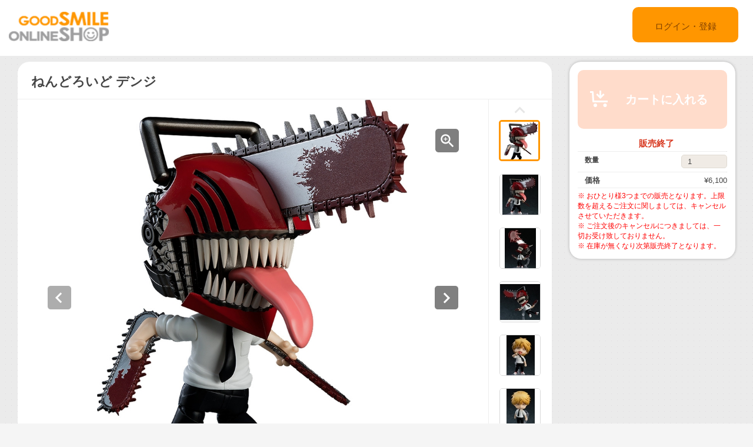

--- FILE ---
content_type: text/html;charset=UTF-8
request_url: https://goodsmileshop.com/ja/%E3%82%AB%E3%83%86%E3%82%B4%E3%83%AA%E3%83%BC%E3%83%AB%E3%83%BC%E3%83%88/%E5%9C%A8%E5%BA%AB%E8%B2%A9%E5%A3%B2%E5%95%86%E5%93%81/%E3%81%AD%E3%82%93%E3%81%A9%E3%82%8D%E3%81%84%E3%81%A9-%E3%83%87%E3%83%B3%E3%82%B8/p/GSC_JP_01715?site=goodsmile&lang=ja
body_size: 10022
content:
<!DOCTYPE html>
<html lang="ja">
<head>
	<title>
		&#12397;&#12435;&#12393;&#12429;&#12356;&#12393; &#12487;&#12531;&#12472; | GOODSMILE ONLINE SHOP</title>

    <meta http-equiv="X-UA-Compatible" content="IE=edge">
    <meta name="viewport" content="width=device-width, initial-scale=1">

	<meta http-equiv="Content-Type" content="text/html; charset=utf-8"/>

<!-- STAGING JA HEAD -->
	<!-- Google Tag Manager -->
	<script>(function(w,d,s,l,i){w[l]=w[l]||[];w[l].push({'gtm.start':
				new Date().getTime(),event:'gtm.js'});var f=d.getElementsByTagName(s)[0],
			j=d.createElement(s),dl=l!='dataLayer'?'&l='+l:'';j.async=true;j.src=
			'https://www.googletagmanager.com/gtm.js?id='+i+dl;f.parentNode.insertBefore(j,f);
	})(window,document,'script','dataLayer','GTM-KZWDT57');</script>
	<!-- End Google Tag Manager -->
<meta name="keywords">
<meta name="description" content="&#20154;&#27671;&#28459;&#30011;&#12302;&#12481;&#12455;&#12531;&#12477;&#12540;&#12510;&#12531;&#12303;&#12424;&#12426;&#12289;&#20027;&#20154;&#20844;&#12398;&#12300;&#12487;&#12531;&#12472;&#12301;&#12364;&#12397;&#12435;&#12393;&#12429;&#12356;&#12393;&#12395;&#12394;&#12387;&#12390;&#30331;&#22580;&#65281; &#34920;&#24773;&#12497;&#12540;&#12484;&#12399;&#12289;&#12300;&#36890;&#24120;&#38996;&#12301;&#12392;&#12300;&#22793;&#36523;&#38996;&#12301;&#12398;2&#31278;&#39006;&#12434;&#12372;&#29992;&#24847;&#12375;&#12414;&#12375;&#12383;&#12290; &#26412;&#21830;&#21697;&#12395;&#12399;&#12289;&#22793;&#36523;&#12471;&#12540;&#12531;&#12434;&#20877;&#29694;&#12377;&#12427;&#28858;&#12398;&#33016;&#12398;&#12473;&#12479;&#12540;&#12479;&#12540;&#12525;&#12540;&#12503;&#12392;&#12289;&#12481;&#12455;&#12531;&#12477;&#12540;&#12510;&#12531;&#12395;&#22793;&#36523;&#12375;&#12383;&#29366;&#24907;&#12398;&#38957;&#37096;&#12364;&#20184;&#23646;&#12375;&#12414;&#12377;&#12290; &#22793;&#36523;&#24460;&#12398;&#38957;&#37096;&#12399;&#12289;&#38990;&#12398;&#21487;&#21205;&#12462;&#12511;&#12483;&#12463;&#12392;&#33073;&#30528;&#21487;&#33021;&#12394;&#12505;&#12525;&#12497;&#12540;&#12484;&#12289;&#26356;&#12395;&#12481;&#12455;&#12531;&#12477;&#12540;&#12395;&#22793;&#12431;&#12387;&#12383;&#33109;&#12392;&#32068;&#12415;&#21512;&#12431;&#12379;&#12427;&#12371;&#12392;&#12391;&#12289;&#21407;&#20316;&#20013;&#12398;&#12487;&#12531;&#12472;&#12398;&#27963;&#36493;&#12434;&#20877;&#29694;&#12377;&#12427;&#20107;&#12364;&#21487;&#33021;&#12391;&#12377;&#12290; &#21487;&#24859;&#12425;&#12375;&#12367;&#31435;&#20307;&#21270;&#12373;&#12428;&#12383;&#30456;&#26834;&#12398;&#12509;&#12481;&#12479;&#12418;&#20184;&#23646;&#12377;&#12427;&#12398;&#12391;&#12289;&#12487;&#12531;&#12472;&#12392;&#19968;&#32210;&#12395;&#20006;&#12409;&#12390;&#39166;&#12387;&#12390;&#12362;&#27005;&#12375;&#12415;&#19979;&#12373;&#12356;&#12290;">
<meta property="og:description" content="&#20154;&#27671;&#28459;&#30011;&#12302;&#12481;&#12455;&#12531;&#12477;&#12540;&#12510;&#12531;&#12303;&#12424;&#12426;&#12289;&#20027;&#20154;&#20844;&#12398;&#12300;&#12487;&#12531;&#12472;&#12301;&#12364;&#12397;&#12435;&#12393;&#12429;&#12356;&#12393;&#12395;&#12394;&#12387;&#12390;&#30331;&#22580;&#65281; &#34920;&#24773;&#12497;&#12540;&#12484;&#12399;&#12289;&#12300;&#36890;&#24120;&#38996;&#12301;&#12392;&#12300;&#22793;&#36523;&#38996;&#12301;&#12398;2&#31278;&#39006;&#12434;&#12372;&#29992;&#24847;&#12375;&#12414;&#12375;&#12383;&#12290; &#26412;&#21830;&#21697;&#12395;&#12399;&#12289;&#22793;&#36523;&#12471;&#12540;&#12531;&#12434;&#20877;&#29694;&#12377;&#12427;&#28858;&#12398;&#33016;&#12398;&#12473;&#12479;&#12540;&#12479;&#12540;&#12525;&#12540;&#12503;&#12392;&#12289;&#12481;&#12455;&#12531;&#12477;&#12540;&#12510;&#12531;&#12395;&#22793;&#36523;&#12375;&#12383;&#29366;&#24907;&#12398;&#38957;&#37096;&#12364;&#20184;&#23646;&#12375;&#12414;&#12377;&#12290; &#22793;&#36523;&#24460;&#12398;&#38957;&#37096;&#12399;&#12289;&#38990;&#12398;&#21487;&#21205;&#12462;&#12511;&#12483;&#12463;&#12392;&#33073;&#30528;&#21487;&#33021;&#12394;&#12505;&#12525;&#12497;&#12540;&#12484;&#12289;&#26356;&#12395;&#12481;&#12455;&#12531;&#12477;&#12540;&#12395;&#22793;&#12431;&#12387;&#12383;&#33109;&#12392;&#32068;&#12415;&#21512;&#12431;&#12379;&#12427;&#12371;&#12392;&#12391;&#12289;&#21407;&#20316;&#20013;&#12398;&#12487;&#12531;&#12472;&#12398;&#27963;&#36493;&#12434;&#20877;&#29694;&#12377;&#12427;&#20107;&#12364;&#21487;&#33021;&#12391;&#12377;&#12290; &#21487;&#24859;&#12425;&#12375;&#12367;&#31435;&#20307;&#21270;&#12373;&#12428;&#12383;&#30456;&#26834;&#12398;&#12509;&#12481;&#12479;&#12418;&#20184;&#23646;&#12377;&#12427;&#12398;&#12391;&#12289;&#12487;&#12531;&#12472;&#12392;&#19968;&#32210;&#12395;&#20006;&#12409;&#12390;&#39166;&#12387;&#12390;&#12362;&#27005;&#12375;&#12415;&#19979;&#12373;&#12356;&#12290;">
<meta property="og:image" content="http://ap-com.gsls/medias/sys_master/images/images/hf2/h59/9235512492062.jpg">
<meta property="og:url" content="http://ap-com.gsls/ja/%E3%82%AB%E3%83%86%E3%82%B4%E3%83%AA%E3%83%BC%E3%83%AB%E3%83%BC%E3%83%88/%E5%9C%A8%E5%BA%AB%E8%B2%A9%E5%A3%B2%E5%95%86%E5%93%81/%E3%81%AD%E3%82%93%E3%81%A9%E3%82%8D%E3%81%84%E3%81%A9-%E3%83%87%E3%83%B3%E3%82%B8/p/GSC_JP_01715">
<meta name="robots" content="index,follow">
<meta name="viewport" content="width=device-width, initial-scale=0.5">
<link rel="shortcut icon" type="image/x-icon" media="all" href="/ja/_ui/desktop/theme-goodsmile/images/favicon.ico" />

	





<link rel="stylesheet" type="text/css" media="screen" href="/ja/combined.css?id=6309d41919a179f_0" />







<!--[if lt IE 9]>
  <script src="https://oss.maxcdn.com/html5shiv/3.7.2/html5shiv.min.js"></script>
  <script src="https://oss.maxcdn.com/respond/1.4.2/respond.min.js"></script>
<![endif]-->



    


























































<link rel="stylesheet" type="text/css" media="all" href="/ja/combined.css?id=45cf579d19a179f_4" />


<style type="text/css" media="print">
	@IMPORT url("/ja/_ui/desktop/common/blueprint/print.css");
</style>

<script type="text/javascript" src="/ja/_ui/shared/js/analyticsmediator.js"></script>
<!-- Google tag (gtag.js) -->
    <script async src="https://www.googletagmanager.com/gtag/js?id=G-517JLCVRTB"></script>
    <script>
        window.dataLayer = window.dataLayer || [];
        function gtag(){dataLayer.push(arguments);}
        gtag('js', new Date());

        gtag('config', 'G-517JLCVRTB', {'user_id': 'goodsmile'}, { 'debug_mode': true });
    </script>
    <script>
        /* Google Analytics */

        var googleAnalytics4TrackingId = 'G-517JLCVRTB';

        
                gtag("event", "view_item", {
                    currency: "JPY",
                    value: 6100.0,
                    items: [
                        {
                            item_id: "GSC_JP_01715",
                            item_name: "ねんどろいど デンジ",
                            item_category: "在庫販売商品,ねんどろいど",
                        }
                    ]
                });
            

        function trackAddToCartGA4(productCode, quantityAdded, cartData) {
            gtag("event", "add_to_cart", {
                items: [
                    {
                        item_id: productCode,
                        item_name: cartData.productName,
                        price: cartData.productPrice,
                        quantity: quantityAdded
                    }
                ]
            });
        }

        function trackUpdateCartGA4(productCode, initialQuantity, newQuantity, cartData) {
            if (initialQuantity != newQuantity) {
                if (initialQuantity > newQuantity) {
                    trackRemoveFromCartGA4(productCode, initialQuantity - newQuantity)

                } else {
                    trackAddToCartGA4(productCode,newQuantity - initialQuantity,cartData);
                }
            }
        }

        function trackRemoveFromCartGA4(productCode, initialQuantity) {
            gtag("event", "remove_from_cart", {
                items: [
                    {
                        item_id: productCode,
                        quantity: initialQuantity
                    }
                ]
            });
        }

        window.mediator.subscribe('trackAddToCart', function(data) {
            if (data.productCode && data.quantity)
            {
                trackAddToCartGA4(data.productCode, parseInt(data.quantity), data.cartData);
            }
        });

        window.mediator.subscribe('trackUpdateCart', function(data) {
            if (data.productCode && data.initialCartQuantity && data.newCartQuantity)
            {
                trackUpdateCartGA4(data.productCode, parseInt(data.initialCartQuantity), parseInt(data.newCartQuantity), data.cartData);
            }
        });

        window.mediator.subscribe('trackRemoveFromCart', function(data) {
            if (data.productCode && data.initialCartQuantity)
            {
                trackRemoveFromCartGA4(data.productCode, parseInt(data.initialCartQuantity));
            }
        });

    </script>
<script src="https://js.stripe.com/v3/"></script>
	<style>
        .page-docomoLandingPage .page-faq.col-xs-12.col-sm-12.col-md-12 .content {
                padding-top: 0px;
                padding-bottom: 0px;
                margin-left: 130px;
                background: #ffffff;
                margin-right: 125px;
        }
        .page-docomoLandingPage .page-faq{
                background: inherit;
        }
        .page-docomoLandingPage .page-faq p {
                        margin-left: 0px;
                }
        .page-docomoLandingPage .page-faq.col-xs-12.col-sm-12.col-md-12 .content > *{
                margin-left: 15px;
        }
        </style>

	
	<script type="text/javascript">
		/*<![CDATA[*/
		
		var ACC = { config: {} };
			ACC.config.contextPath = "/ja";
			ACC.config.encodedContextPath = "/ja";
			ACC.config.commonResourcePath = "/ja/_ui/desktop/common";
			ACC.config.themeResourcePath = "/ja/_ui/desktop/theme-goodsmile-renewal";
			ACC.config.siteResourcePath = "/ja/_ui/desktop/site-goodsmile";
			ACC.config.rootPath = "/ja/_ui/desktop";	
			ACC.config.CSRFToken = "0604efb9-3d68-4357-b9b1-b53ae8916038";
			ACC.pwdStrengthVeryWeak = '非常に弱い';
			ACC.pwdStrengthWeak = '弱い';
			ACC.pwdStrengthMedium = '標準';
			ACC.pwdStrengthStrong = '強い';
			ACC.pwdStrengthVeryStrong = '非常に強い';
			ACC.pwdStrengthUnsafePwd = 'password.strength.unsafepwd';
			ACC.pwdStrengthTooShortPwd = '短すぎます';
			ACC.pwdStrengthMinCharText = '最低 %d 文字';
			ACC.accessibilityLoading = '読み込んでいます...しばらくお待ちください...';
			ACC.accessibilityStoresLoaded = '店舗が読み込まれました';
			
			ACC.autocompleteUrl = '/ja/search/autocomplete';
			
			
		/*]]>*/
	</script>
	<script type="text/javascript">
	/*<![CDATA[*/
	ACC.addons = {};	//JS holder for addons properties
			
	
		ACC.addons.b2ccheckoutaddon = [];
		
				ACC.addons.b2ccheckoutaddon['key.2'] = 'value 2';
			
				ACC.addons.b2ccheckoutaddon['key.1'] = 'value 1';
			
	/*]]>*/
</script>
</head>

<body class="page-productDetails pageType-ProductPage template-pages-product-productLayout2Page  language-ja">

<!-- STAGING JA BODY -->
	<!-- Google Tag Manager (noscript) -->
	<noscript><iframe src="https://www.googletagmanager.com/ns.html?id=GTM-KZWDT57"
					  height="0" width="0" style="display:none;visibility:hidden"></iframe></noscript>
	<!-- End Google Tag Manager (noscript) -->
<div id="pageG" data-currency-iso-code="JPY">
			<a href="#skip-to-content" class="skiptocontent" data-role="none">内容にスキップ</a>
			<a href="#skiptonavigation" class="skiptonavigation" data-role="none">ナビゲーション メニューにスキップ</a>
			<link rel="stylesheet" type="text/css" media="all" href="/ja/_ui/desktop/common/css/jquery.colorbox-1.3.16.css"/>
<link rel="stylesheet" type="text/css" media="all" href="/ja/_ui/desktop/theme-goodsmile-renewal/css/changes3.css"/>
<link rel="stylesheet" type="text/css" media="all" href="/ja/_ui/desktop/theme-goodsmile-renewal/css/maintancepage.css"/>


<div  id="header"  class="container-fluid">
<a href="#" id="top" /></a>

	<div class="row topBar center-block" >


			<div class="pull-left">
			

                                <div class="yCmsComponent siteLogo pull-left">
<div class="simple_disp-img simple-banner">
	<a  href="/ja/"
						><img
						title="gscol_logo.png" alt="gscol_logo.png" src="/medias/sys_master/images/images/h6e/h91/8880697802782.png"></a>
				</div></div><div class="yCmsContentSlot pull-right top-banner">
<div class="yCmsComponent">
<div class="simple_disp-img simple-banner">
	<img title="" alt="" src="">
				</div></div></div></div>

			<div class="pull-right">
			<div class="pull-left rigth-header">

                
				<div class="header-top-link-bottom header-top-link goodsmile">
					<div  class="pull-right upper-row">
					<span>
					</span>
					</div>
					<br />
					<br />
					
					<br />

				</div>

				
                
			</div>

            <div class="pull-right">
			<div class="login goodsmile">
					<a href="/ja/login">ログイン・登録</a>
				</div>
				</div>
			</div>



	</div>

	</div>

<script type="text/javascript" >
var d = new Date();
var url = "/ja/maintenance/request" +"?t=" +d.getTime();
window.onload=function(){
	var value = readCookie('maintenceCookie');
	//if(value != 'maintenceCookie')
	{
	$.get(url).done(function(data) {
		console.log("data:"+ data.length);
		if(data.length > 50)
		{
			$.colorbox({
				html: data,
// 				width:'100%',
				width:900,
				height: 526,
				overlayClose: true
			});
			
		}
		if("alreadyHasMaintanceCookie" == data)
		{
			console.log("equalize:" + data);
		}

	});
	}
	
	function readCookie(name) {
	    var nameEQ = name + "=";
	    var ca = document.cookie.split(';');
	    for(var i=0;i < ca.length;i++) {
	        var c = ca[i];
	        while (c.charAt(0)==' ') c = c.substring(1,c.length);
	        if (c.indexOf(nameEQ) == 0) return c.substring(nameEQ.length,c.length);
	    }
	    return null;
	}
	
	
}
</script><a id="skiptonavigation"></a>
			



<div id="content" class="clearfix center-block">
			<a id="skip-to-content"></a>
				<div id="globalMessages">
		</div>
	<div id="contents" class="container" style="margin-bottom:20px;">
		<div class="row" style="padding-top:10px;">
			<div class="col-xs-9 col-sm-9 col-md-9">
				<div id="product-details">
							<style type="text/css">

.data-table-type1 {
	border-collapse: collapse;
	width:100%;
}
.data-table-type1 td.label, .data-table-type1 th.label {
	font-weight: bold;
	padding: 10px;
}
.data-table-type1 tr:nth-child(even) {
	background-color:#ffffff;
	padding: 10px;
}
.data-table-type1 tr:nth-child(odd) {
	background-color:#f5f5f5;
	padding: 10px;
}
.product-title
{
	color:#ff6600;
	font-size: 14px;
}


</style>
<script type="text/javascript" src="/ja/_ui/desktop/common/js/jquery-1.7.2.min.js"></script>
<script type="text/javascript" src="/ja/_ui/desktop/common/js/jquery.blockUI-2.39.js"></script>
<link rel="stylesheet" type="text/css" media="all" href="/ja/_ui/desktop/theme-goodsmile-renewal/css/changes3.css"/>
<script>
<!--
	(function(){
		$.blockUI({
			message:'',
			css: {
				border: 'none',
				width: '0px',
				padding: '0px',
				backgroundColor: '#000',
				opacity: .5,
				color: '#fff'
			},
			overlayCSS: {
				backgroundColor: '#000',
				opacity: 0
			}
		});
	})()
	window.onload= (function(){
		$.unblockUI();
	});
// -->

</script>

<div class="productDetailsPanel">
	<div class="title group clearfix">
		<div class="product-icons pull-left" style="width:100%; ">
			<h1 class="pull-left">
					ねんどろいど デンジ</h1>
			<ul class="pull-right">
				</ul>
		</div>
	</div>
	<div class="border1"></div>
	
	<div class="productImage group">

	<div class="productImagePrimary" id="primary_image">
		<a class="productImagePrimaryLink" id="imageLink" href="/ja/%E3%82%AB%E3%83%86%E3%82%B4%E3%83%AA%E3%83%BC%E3%83%AB%E3%83%BC%E3%83%88/%E5%9C%A8%E5%BA%AB%E8%B2%A9%E5%A3%B2%E5%95%86%E5%93%81/%E3%81%AD%E3%82%93%E3%81%A9%E3%82%8D%E3%81%84%E3%81%A9-%E3%83%87%E3%83%B3%E3%82%B8/p/GSC_JP_01715/zoomImages" data-href="/ja/%E3%82%AB%E3%83%86%E3%82%B4%E3%83%AA%E3%83%BC%E3%83%AB%E3%83%BC%E3%83%88/%E5%9C%A8%E5%BA%AB%E8%B2%A9%E5%A3%B2%E5%95%86%E5%93%81/%E3%81%AD%E3%82%93%E3%81%A9%E3%82%8D%E3%81%84%E3%81%A9-%E3%83%87%E3%83%B3%E3%82%B8/p/GSC_JP_01715/zoomImages" target="_blank" title="画像の拡大表示">
			<img class="lazy" data-original="/medias/sys_master/images/images/hff/h8a/9235512623134.jpg" alt="ねんどろいど デンジ" title="ねんどろいど デンジ"/>
			</a>
		<a class="productImageZoomLink"  id="zoomLink" href="/ja/%E3%82%AB%E3%83%86%E3%82%B4%E3%83%AA%E3%83%BC%E3%83%AB%E3%83%BC%E3%83%88/%E5%9C%A8%E5%BA%AB%E8%B2%A9%E5%A3%B2%E5%95%86%E5%93%81/%E3%81%AD%E3%82%93%E3%81%A9%E3%82%8D%E3%81%84%E3%81%A9-%E3%83%87%E3%83%B3%E3%82%B8/p/GSC_JP_01715/zoomImages" data-href="/ja/%E3%82%AB%E3%83%86%E3%82%B4%E3%83%AA%E3%83%BC%E3%83%AB%E3%83%BC%E3%83%88/%E5%9C%A8%E5%BA%AB%E8%B2%A9%E5%A3%B2%E5%95%86%E5%93%81/%E3%81%AD%E3%82%93%E3%81%A9%E3%82%8D%E3%81%84%E3%81%A9-%E3%83%87%E3%83%B3%E3%82%B8/p/GSC_JP_01715/zoomImages"  target="_blank" title="画像の拡大表示">	</a>
		<botton class="btn  pull-left"  id="primaryImagePrevBtn" style="margin-top:-350px;padding-left:50px;">
<svg width="40px" height="40px" viewBox="0 0 40 40">
<filter filterUnits="objectBoundingBox" x="0.00" y="0.00" width="100.00" height="100.00" id="filter0">
<feFlood flood-color="rgb(255,255,255)" result="coFloodOut1"/>
<feComposite in="coFloodOut1" in2="SourceAlpha" operator="in" result="coOverlay1"/>
<feBlend in="coOverlay1" in2="SourceGraphic" mode="normal" result="colorOverlay1"/>
</filter>
<rect x="0" y="0" width="40" height="40" rx="5" fill="rgb(0,0,0)" opacity="0.50"/><image x="12" y="11" width="13" height="19" filter="url(#filter0)" xlink:href="[data-uri]" /></svg>
</botton>
<botton class="btn  pull-right"  id="primaryImageNextBtn" style="margin-top:-350px;padding-right:50px;">
<svg width="40px" height="40px" viewBox="0 0 40 40">
<filter filterUnits="objectBoundingBox" x="0.00" y="0.00" width="100.00" height="100.00" id="filter0">
<feFlood flood-color="rgb(255,255,255)" result="coFloodOut1"/>
<feComposite in="coFloodOut1" in2="SourceAlpha" operator="in" result="coOverlay1"/>
<feBlend in="coOverlay1" in2="SourceGraphic" mode="normal" result="colorOverlay1"/>
</filter>
<rect x="0" y="0" width="40" height="40" rx="5" fill="rgb(0,0,0)" opacity="0.50"/><image x="14" y="11" width="12" height="19" filter="url(#filter0)" xlink:href="[data-uri]" /></svg>
</botton>


	</div>
	<div class="border3"></div>
	<div class="productImageGallery">
		<ul class="jcarousel-skin primaryImageGallery">
			<li>
					<span class="thumb active">
						<img class="thumbImag" src="/medias/sys_master/images/images/h90/h66/9235512360990.jpg" data-primaryimagesrc="/medias/sys_master/images/images/hf2/h59/9235512492062.jpg" data-galleryposition="0" alt="ねんどろいど デンジ" title="ねんどろいど デンジ" />	
					</span>
				</li>
			<li>
					<span class="thumb ">
						<img class="thumbImag" src="/medias/sys_master/images/images/h11/h62/9235513016350.jpg" data-primaryimagesrc="/medias/sys_master/images/images/hc9/hf3/9235513147422.jpg" data-galleryposition="1" alt="ねんどろいど デンジ" title="ねんどろいど デンジ" />	
					</span>
				</li>
			<li>
					<span class="thumb ">
						<img class="thumbImag" src="/medias/sys_master/images/images/h77/h53/9235513671710.jpg" data-primaryimagesrc="/medias/sys_master/images/images/hbd/hf0/9235513802782.jpg" data-galleryposition="2" alt="ねんどろいど デンジ" title="ねんどろいど デンジ" />	
					</span>
				</li>
			<li>
					<span class="thumb ">
						<img class="thumbImag" src="/medias/sys_master/images/images/h4c/h07/9235514327070.jpg" data-primaryimagesrc="/medias/sys_master/images/images/h04/h99/9235514458142.jpg" data-galleryposition="3" alt="ねんどろいど デンジ" title="ねんどろいど デンジ" />	
					</span>
				</li>
			<li>
					<span class="thumb ">
						<img class="thumbImag" src="/medias/sys_master/images/images/h4d/h07/9235514982430.jpg" data-primaryimagesrc="/medias/sys_master/images/images/hb1/hf1/9235515113502.jpg" data-galleryposition="4" alt="ねんどろいど デンジ" title="ねんどろいど デンジ" />	
					</span>
				</li>
			<li>
					<span class="thumb ">
						<img class="thumbImag" src="/medias/sys_master/images/images/hc2/hfe/9235515637790.jpg" data-primaryimagesrc="/medias/sys_master/images/images/h86/h6f/9235515768862.jpg" data-galleryposition="5" alt="ねんどろいど デンジ" title="ねんどろいど デンジ" />	
					</span>
				</li>
			<li>
					<span class="thumb ">
						<img class="thumbImag" src="/medias/sys_master/images/images/h05/h4e/9235516293150.jpg" data-primaryimagesrc="/medias/sys_master/images/images/hec/h96/9235516424222.jpg" data-galleryposition="6" alt="ねんどろいど デンジ" title="ねんどろいど デンジ" />	
					</span>
				</li>
			</ul>
	</div>



</div>

<script type="text/javascript">

</script>



<div class="border2"></div>
	



<div class="productSnsG" >
	<ul class="snsb">
		<li><a href="https://twitter.com/share" class="twitter-share-button">Tweet</a></li>
		<li><div class="fb-share-button" data-layout="button_count" data-mobile-iframe="false"></div></li>
		<li><div class="g-plusone" data-size="medium"></div></li>
	</ul>
</div>
<div class="border1"></div>
	<div class="productDescriptionG">
		<div class="productDescription-left">
			商品紹介</div>
		<div class="productDescription-right goodsmile">
			<div class="product-title">これでノーベル賞は俺んモンだぜ～！！</div>
			人気漫画『チェンソーマン』より、主人公の「デンジ」がねんどろいどになって登場！<br>表情パーツは、「通常顔」と「変身顔」の2種類をご用意しました。<br>本商品には、変身シーンを再現する為の胸のスターターロープと、チェンソーマンに変身した状態の頭部が付属します。<br>変身後の頭部は、顎の可動ギミックと脱着可能なベロパーツ、更にチェンソーに変わった腕と組み合わせることで、原作中のデンジの活躍を再現する事が可能です。<br>可愛らしく立体化された相棒のポチタも付属するので、デンジと一緒に並べて飾ってお楽しみ下さい。<div class="product-additional-info">
				<div class="product-versionNotation">&copy;藤本タツキ／集英社</div>
				<div class="product-linkTitleContainer">
					<div class="linkTitle-group">
						<div class="product-link-title">
								Good Smile Company - ねんどろいど デンジ</div>
						<a href="https://www.goodsmile.info/ja/product/10715/" target="_blank">https://www.goodsmile.info/ja/product/10715/</a>
							<br/>
						</div>
					<div class="linkTitle-group">
						</div>
					<div class="linkTitle-group">
						</div>
				</div>
			</div>
		</div>
	</div>
	<div class="border4"></div>
	<div class="productOderTimeG">
		<div class="productOderTime-left">
			受付期間</div>
		<div class="productOderTime-right goodsmile">
			※ 在庫が無くなり次第販売終了となります。</div>
	</div>
	<div class="border4"></div>
	<div class="productPriceG">
		<div class="productPrice-left">
			価格</div>
		<div class="productPrice-center">
			<div class="big-price">
<span>¥6,100</span><br/>
			</div>
	<div class="yCmsContentSlot">
</div><div class="yCmsContentSlot add-to-cart">
<div id="actions-container-for-AddToCart" class="productAddToCartPanelContainer clearfix">
	<ul class="productAddToCartPanel clearfix">
		<li id="AddToCart-AddToCartAction" data-index="1" class="productAddToCartPanelItem">
			<form id="addToCartForm" class="add_to_cart_form" action="/ja/cart/add" method="post"><input type="hidden" maxlength="3" size="1" id="qty" name="qty" class="qty" value="1">
	<input type="hidden" name="productCodePost" value="GSC_JP_01715"/>
		<button type="button" class="productAddToCartButton outOfStock" disabled="disabled">
					<svg id="cartAdd" xmlns="http://www.w3.org/2000/svg" width="48" height="48" viewBox="0 0 48 48">
					  <path d="M502.5,839a1.5,1.5,0,0,1,1.494,1.365L505,855h23v3H504c-0.776,0-1.93-.224-2-1l-0.87-15H498v-3h4.5v0Zm21,21a3,3,0,1,0,3,3A3,3,0,0,0,523.5,860ZM507,860a3,3,0,1,0,3,3A3,3,0,0,0,507,860Zm15.56-14.939-2.121-2.121L517,846.378V838h-3v8.378l-3.44-3.438-2.121,2.121,7.061,7.06Z" transform="translate(-489 -828)" fill="#FFFFFF"/>
					  <rect class="cls-2" width="48" height="48" fill="none"/>
					</svg>					カートに入れる</button>
			<input type="hidden" name="CSRFToken" value="0604efb9-3d68-4357-b9b1-b53ae8916038" />
</form></li>
	</ul>
</div>

<div class="qty">
	<div class="qtyInput">
			<label for="qtyInput">
				数量</label>
		</div>
			<input type="number" size="1" id="qtyInput" name="qtyInput" class="qty" value="1" min="0" form="addToCartForm">
	<span style=" font-weight: bold;color: #d83820;font-weight: bold; font-size: 15px !important; line-height: 21px; margin-left: 10px;">販売終了</span>
</div>
</div></div>
		<div class="productPrice-right goodsmile">
			<p><font color="#ff0000"> ※ おひとり様3つまでの販売となります。上限数を超えるご注文に関しましては、キャンセルさせていただきます。<br />
※ ご注文後のキャンセルにつきましては、一切お受け致しておりません。<br />
※ 在庫が無くなり次第販売終了となります。<br />
 </font></p></div>
	</div>
	<div class="border4"></div>
	<div class="productSpecG">
		<div class="productSpec-left">
			スペック</div>
		<div class="productSpec-right">
			<table class="data-spec-table">
				<colgroup>
					<col width="25%">
					<col>
				</colgroup>
				<tbody>
					<tr class="even">
						<th class="label">商品名</th>
						<td class="data">ねんどろいど デンジ</td>
					</tr>
					<tr class="odd">
						<th class="label">発売時期</th>
						<td class="data last">
							2021年10月</td>
					</tr>
					<tr class="last even">
						<th class="label">案内日</th>
						<td class="data last">
							2021年01月28日</td>
					</tr>
					<tr class="last odd">
										<th class="label">メーカー名</th>

										<td class="data last">
											グッドスマイルカンパニー</td>
									</tr>
								<tr class="last odd">
										<th class="label">作品名</th>

										<td class="data last">
											チェンソーマン</td>
									</tr>
								<tr class="last odd">
										<th class="label">仕様</th>

										<td class="data last">
											ABS&PVC 塗装済み可動フィギュア・ノンスケール・専用台座付属・全高：約100mm</td>
									</tr>
								</tbody>
			</table>
		</div>
	</div>

	</div>
<div class="border4"></div>
<div class="productDetailsPanel2">
	<div class="productTextG goodsmile">
			※ 受注期間、予約受付期間内においても販売を終了する場合がございます。ご了承ください。<br />※ 銀行振り込みの際は、ご注文番号のご記入をお忘れなくお願い致します。<br />※ クレジットカードでのお支払いにつきましては、予約商品の場合、商品発送予定日が確定・ご案内させていただき次第、発送予定日の2～3週間前から順次決済手続きを行わせていただきます。<br />※ Amazonペイメントサービスでのお支払いにつきましては、ご注文時に即時決済処理となりますのでご注意下さい。<br />※ ご利用ガイドにも記載しております通り、ご注文後のキャンセルは承る事ができませんので、ご注文の際はご注意頂きますようお願い致します。<br />※ 掲載の写真は実際の商品とは多少異なる場合があります。<br />※ 商品の塗装は彩色工程が手作業になるため、商品個々に多少の差異があります。予めご了承ください。</div>
</div>
<div class="clearfix"></div>
					</div>
				</div>
			<div class="col-xs-3 col-sm-3 col-md-3">
				<div class="yCmsContentSlot">
<div class="productAddToCartButtonPanel">
	<div class="productAddToCartPanelContainer clearfix">
		<ul class="productAddToCartPanel clearfix">
			<li>
				<form id="addToCartForm" class="add_to_cart_form" action="/ja/cart/add" method="post"><input type="hidden" maxlength="3" size="1" id="qty" name="qty" class="qty" value="1">
					<input type="hidden" name="productCodePost" value="GSC_JP_01715"/>
					<button type="button" class="productAddToCartButton2 outOfStock" disabled="disabled">
								<svg id="cartAdd" xmlns="http://www.w3.org/2000/svg" width="48" height="48" viewBox="0 0 48 48">
								  <path d="M502.5,839a1.5,1.5,0,0,1,1.494,1.365L505,855h23v3H504c-0.776,0-1.93-.224-2-1l-0.87-15H498v-3h4.5v0Zm21,21a3,3,0,1,0,3,3A3,3,0,0,0,523.5,860ZM507,860a3,3,0,1,0,3,3A3,3,0,0,0,507,860Zm15.56-14.939-2.121-2.121L517,846.378V838h-3v8.378l-3.44-3.438-2.121,2.121,7.061,7.06Z" transform="translate(-489 -828)" fill="#FFFFFF"/>
								  <rect class="cls-2" width="48" height="48" fill="none"/>
								</svg>					カートに入れる</button>
						<input type="hidden" name="CSRFToken" value="0604efb9-3d68-4357-b9b1-b53ae8916038" />
</form></li>
			
			<li>
				</li>
			
		</ul>
	</div>

	<div class="qty">
		<span style=" font-weight: bold;color: #d83820;font-weight: bold; font-size: 15px; line-height: 21px; margin-left: 15px;">販売終了</span>
	</div>
<div class="border"></div>
<div class="qty">

		<div class="qty-left">
				<label for="qtyInput">
					数量</label>
			</div>
			<div class="qty-right">
				<input type="number" size="1" id="qtyInput" name="qtyInput" class="qty" value="1" min="0" form="addToCartForm">
			</div>
		</div>
	<div class="border"></div>
	
	<div class="qty">
			<div class="qty-left">
				価格</div>
			<div class="qty-right">
				¥6,100</div>
		</div>
	<div class="border"></div>
	<div class="qty">
		<div class="qty-center">
			<p><font color="#ff0000"> ※ おひとり様3つまでの販売となります。上限数を超えるご注文に関しましては、キャンセルさせていただきます。<br />
※ ご注文後のキャンセルにつきましては、一切お受け致しておりません。<br />
※ 在庫が無くなり次第販売終了となります。<br />
 </font></p></div>
	</div>

</div>

</div><div class="yCmsContentSlot">
</div><div class="yCmsContentSlot">
</div><div class="yCmsContentSlot">
</div><div class="yCmsContentSlot">
</div><div class="yCmsContentSlot">
</div><div class="yCmsContentSlot">
</div><div class="yCmsContentSlot">
</div></div>
			</div>
	</div>
	<div class="yCmsContentSlot">
</div><!-- Twitter -->	
	<!-- facebook -->
	<div id="fb-root"></div>
	<script>(function(d, s, id) {
	  var js, fjs = d.getElementsByTagName(s)[0];
	  if (d.getElementById(id)) return;
	  js = d.createElement(s); js.id = id;
	  js.src = "//connect.facebook.net/ja_JP/sdk.js#xfbml=1&version=v2.6";
	  fjs.parentNode.insertBefore(js, fjs);
	}(document, 'script', 'facebook-jssdk'));</script>
	<!-- google +1 -->
	<!-- head åããbody çµäºã¿ã°ã®ç´åã«æ¬¡ã®ã¿ã°ãè²¼ãä»ãã¦ãã ããã -->


<script type="text/javascript" >
var d = new Date();
var url = "/ja/maintenance/request" +"?t=" +d.getTime();

$( document ).ready(function() {
	 
	$.get(url).done(function(data) {
		//console.log("data:"+data);
		if(data.length > 50)
		{
			$.colorbox({
				html: data,
// 				width:'100%',
				width:900,
				height: false,
				overlayClose: true,
			});
		}
	});
	});
	
	
	

</script>

<!-- Twitter -->	
<script>!function(d,s,id){var js,fjs=d.getElementsByTagName(s)[0],p=/^http:/.test(d.location)?'http':'https';if(!d.getElementById(id)){js=d.createElement(s);js.id=id;js.src=p+'://platform.twitter.com/widgets.js';fjs.parentNode.insertBefore(js,fjs);}}(document, 'script', 'twitter-wjs');</script>

</div>
			<script type="text/javascript">
$(document).ready(function(){
	 $("a").removeAttr("title");
    $("img").removeAttr("title");
});

</script>
</div>

	<form name="accessiblityForm">
		<input type="hidden" id="accesibility_refreshScreenReaderBufferField" name="accesibility_refreshScreenReaderBufferField" value=""/>
	</form>
	<div id="ariaStatusMsg" class="skip" role="status" aria-relevant="text" aria-live="polite"></div>

	



















<!--[if IE]><script type="text/javascript" src="/ja/_ui/desktop/common/js/excanvas-r3.compiled.js"></script>-->


























































<script src="/ja/combined.js?id=858f26c919a179f"></script>
<!-- GSLS-1294 -->
	<!-- GSLS-1619 and GSLS-1647 -->
	</body>

</html>


--- FILE ---
content_type: text/css;charset=UTF-8
request_url: https://goodsmileshop.com/ja/_ui/desktop/theme-goodsmile-renewal/css/maintancepage.css
body_size: 1513
content:
.page-searchEmpty #colorbox, .page-orderConfirmationPage #colorbox, .page-login #colorbox,.page-page-update-gender #colorbox, .page-orders #colorbox,.page-checkout-login #colorbox, .page-payment-details #colorbox, .page-faq #colorbox, .page-contact-form #colorbox, .page-update-paymentinfo #colorbox, .page-address-book #colorbox, .page-updatePassword #colorbox, .page-page-update-gender #colorbox, .page-profile #colorbox, .page-update-currency #colorbox , .page-order #colorbox, .page-productList #colorbox { margin-top: 100px !important;}
.page-searchEmpty #colorbox, .page-orderConfirmationPage #colorbox,.page-login #colorbox, .page-page-update-gender #colorbox, .page-orders #colorbox,.page-checkout-login #colorbox, .page-payment-details #colorbox, .page-faq #colorbox, .page-contact-form #colorbox, .page-update-paymentinfo #colorbox, .page-address-book #colorbox, .page-updatePassword #colorbox, .page-page-update-gender #colorbox, .page-profile #colorbox, .page-update-currency #colorbox, .page-order #colorbox, .page-productList #colorbox {top: 0px !important;}

.page-login #colorbox, .page-login #colorbox #cboxWrapper, 
.page-login #colorbox #cboxWrapper #cboxContent,
.page-login #colorbox #cboxWrapper #cboxContent #cboxLoadedContent,
.page-login #colorbox #cboxWrapper #cboxContent,
.page-login #colorbox #cboxWrapper #cboxContent #cboxLoadedContent,

.page-orders #colorbox, .page-orders #colorbox #cboxWrapper, 
.page-orders #colorbox #cboxWrapper #cboxContent,
.page-orders #colorbox #cboxWrapper #cboxContent #cboxLoadedContent,
.page-orders #colorbox #cboxWrapper #cboxContent,
.page-orders #colorbox #cboxWrapper #cboxContent #cboxLoadedContent,

.page-payment-details #colorbox, .page-payment-details #colorbox #cboxWrapper, 
.page-payment-details #colorbox #cboxWrapper #cboxContent,
.page-payment-details #colorbox #cboxWrapper #cboxContent #cboxLoadedContent,
.page-payment-details #colorbox #cboxWrapper #cboxContent,
.page-payment-details #colorbox #cboxWrapper #cboxContent #cboxLoadedContent,


.page-address-book #colorbox, .page-address-book #colorbox #cboxWrapper, 
.page-address-book #colorbox #cboxWrapper #cboxContent,
.page-address-book #colorbox #cboxWrapper #cboxContent #cboxLoadedContent,
.page-address-book #colorbox #cboxWrapper #cboxContent,
.page-address-book #colorbox #cboxWrapper #cboxContent #cboxLoadedContent,

.page-updatePassword #colorbox, .page-updatePassword #colorbox #cboxWrapper, 
.page-updatePassword #colorbox #cboxWrapper #cboxContent,
.page-updatePassword #colorbox #cboxWrapper #cboxContent #cboxLoadedContent,
.page-updatePassword #colorbox #cboxWrapper #cboxContent,
.page-updatePassword #colorbox #cboxWrapper #cboxContent #cboxLoadedContent,

.page-page-update-gender #colorbox, .page-page-update-gender #colorbox #cboxWrapper, 
.page-page-update-gender #colorbox #cboxWrapper #cboxContent,
.page-page-update-gender #colorbox #cboxWrapper #cboxContent #cboxLoadedContent,
.page-page-update-gender #colorbox #cboxWrapper #cboxContent,
.page-page-update-gender #colorbox #cboxWrapper #cboxContent #cboxLoadedContent,

.page-profile #colorbox, .page-profile #colorbox #cboxWrapper, 
.page-profile #colorbox #cboxWrapper #cboxContent,
.page-profile #colorbox #cboxWrapper #cboxContent #cboxLoadedContent,
.page-profile #colorbox #cboxWrapper #cboxContent,
.page-profile #colorbox #cboxWrapper #cboxContent #cboxLoadedContent,
 
 .page-contact-form #colorbox, .page-contact-form #colorbox #cboxWrapper, 
.page-contact-form #colorbox #cboxWrapper #cboxContent,
.page-contact-form #colorbox #cboxWrapper #cboxContent #cboxLoadedContent,
.page-contact-form #colorbox #cboxWrapper #cboxContent,
.page-contact-form #colorbox #cboxWrapper #cboxContent #cboxLoadedContent,
 
.page-update-currency #colorbox, .page-update-currency #colorbox #cboxWrapper, 
.page-update-currency #colorbox #cboxWrapper #cboxContent,
.page-update-currency #colorbox #cboxWrapper #cboxContent #cboxLoadedContent,
.page-update-currency #colorbox #cboxWrapper #cboxContent,
.page-update-currency #colorbox #cboxWrapper #cboxContent #cboxLoadedContent
{
	border-radius: 20px;
	background-color: #ffffff;
	width: 900px !important;
	height: 498px !important;
	
}

.pageLabel-homepage #colorbox, .page-account #colorbox, .page-update-mailmagazine #colorbox,
.page-productList #colorbox, .page-update-profile #colorbox,  
.page-homepage #colorbox, .page-update-currency #colorbox,
.page-orderConfirmationPage #colorbox, .page-termsAndConditions #colorbox, .page-update-birthday #colorbox, 
.page-cartPage  #colorbox, .page-contact-form #colorbox, .page-faq #colorbox { 
	margin-top: 100px !important;
}

.pageLabel-homepage #colorbox, .page-account #colorbox, .page-productList #colorbox, .page-update-currency #colorbox, 
.page-homepage #colorbox, .page-update-profile #colorbox,
.page-orderConfirmationPage #colorbox, .page-termsAndConditions #colorbox, .page-update-email #colorbox,
.page-cartPage  #colorbox, .page-update-birthday #colorbox, .page-update-mailmagazine #colorbox,
.page-contact-form #colorbox, .page-faq #colorbox {top: -20px !important;}


.page-account #colorbox, #colorbox_totalWrapper #colorbox {top: 0px !important;} 
.#colorbox #colorbox, #colorbox_totalWrapper #colorbox { margin-top: 100px !important;}
#colorbox, #colorbox #cboxWrapper, 
#colorbox #cboxWrapper #cboxContent,
#colorbox #cboxWrapper #cboxContent #cboxLoadedContent,
#colorbox #cboxWrapper #cboxContent,
#colorbox #cboxWrapper #cboxContent #cboxLoadedContent
{
	border-radius: 20px;
}


.page-homepage #colorbox,  .page-homepage #colorbox #cboxWrapper, 
.page-productList #colorbox,  .page-productList #colorbox #cboxWrapper, 

	 .page-homepage #colorbox #cboxWrapper #cboxContent, 
	 .page-productList #colorbox #cboxWrapper #cboxContent, 
	 .page-homepage #colorbox #cboxWrapper #cboxContent #cboxLoadedContent,
	 .page-productList #colorbox #cboxWrapper #cboxContent #cboxLoadedContent,
	.page-homepage #colorbox #cboxWrapper #cboxContent,
	.page-productList #colorbox #cboxWrapper #cboxContent,
	.page-homepage #colorbox #cboxWrapper #cboxContent #cboxLoadedContent,
	.page-productList #colorbox #cboxWrapper #cboxContent #cboxLoadedContent,

.page-homepage #colorbox #cboxWrapper, 

.page-productList #colorbox,  .page-productList #colorbox #cboxWrapper, 
.page-productList #colorbox #cboxWrapper #cboxContent,
.page-productList #colorbox #cboxWrapper #cboxContent #cboxLoadedContent,
.page-productList #colorbox #cboxWrapper #cboxContent,
.page-productList #colorbox #cboxWrapper #cboxContent #cboxLoadedContent,


.page-cartPage #colorbox,  .page-cartPage #colorbox #cboxWrapper, 
.page-cartPage #colorbox #cboxWrapper #cboxContent,
.page-cartPage #colorbox #cboxWrapper #cboxContent #cboxLoadedContent,
.page-cartPage #colorbox #cboxWrapper #cboxContent,
.page-cartPage #colorbox #cboxWrapper #cboxContent #cboxLoadedContent,

.page-orderConfirmationPage #colorbox,  .page-cartPage #colorbox #cboxWrapper, 
.page-orderConfirmationPage #colorbox #cboxWrapper #cboxContent,
.page-orderConfirmationPage #colorbox #cboxWrapper #cboxContent #cboxLoadedContent,
.page-orderConfirmationPage #colorbox #cboxWrapper #cboxContent,
.page-orderConfirmationPage #colorbox #cboxWrapper #cboxContent #cboxLoadedContent,

.page-update-profile #colorbox,  .page-update-profile #colorbox #cboxWrapper, 
.page-update-profile #colorbox #cboxWrapper #cboxContent,
.page-update-profile #colorbox #cboxWrapper #cboxContent #cboxLoadedContent,
.page-update-profile #colorbox #cboxWrapper #cboxContent,
.page-update-profile #colorbox #cboxWrapper #cboxContent #cboxLoadedContent,

.page-order #colorbox,  .page-order #colorbox #cboxWrapper, 
.page-order #colorbox #cboxWrapper #cboxContent,
.page-order #colorbox #cboxWrapper #cboxContent #cboxLoadedContent,
.page-order #colorbox #cboxWrapper #cboxContent,
.page-order #colorbox #cboxWrapper #cboxContent #cboxLoadedContent,

.page-faq #colorbox,  .page-faq #colorbox #cboxWrapper, 
.page-faq #colorbox #cboxWrapper #cboxContent,
.page-faq #colorbox #cboxWrapper #cboxContent #cboxLoadedContent,
.page-faq #colorbox #cboxWrapper #cboxContent,
.page-faq #colorbox #cboxWrapper #cboxContent #cboxLoadedContent,


.page-update-mailmagazine #colorbox,  .page-update-mailmagazine #colorbox #cboxWrapper, 
.page-update-mailmagazine #colorbox #cboxWrapper #cboxContent,
.page-update-mailmagazine #colorbox #cboxWrapper #cboxContent #cboxLoadedContent,
.page-update-mailmagazine #colorbox #cboxWrapper #cboxContent,
.page-update-mailmagazine #colorbox #cboxWrapper #cboxContent #cboxLoadedContent,


.page-termsAndConditions #colorbox,  .page-termsAndConditions #colorbox #cboxWrapper, 
.page-termsAndConditions #colorbox #cboxWrapper #cboxContent,
.page-termsAndConditions #colorbox #cboxWrapper #cboxContent #cboxLoadedContent,
.page-termsAndConditions #colorbox #cboxWrapper #cboxContent,
.page-termsAndConditions #colorbox #cboxWrapper #cboxContent #cboxLoadedContent,


.page-account #colorbox,  .page-account #colorbox #cboxWrapper, 
.page-account #colorbox #cboxWrapper #cboxContent,
.page-account #colorbox #cboxWrapper #cboxContent #cboxLoadedContent,
.page-account #colorbox #cboxWrapper #cboxContent,
.page-account #colorbox #cboxWrapper #cboxContent #cboxLoadedContent,

.pageLabel-homepage #colorbox,  .pageLabel-homepage #colorbox #cboxWrapper, 
.pageLabel-homepage #colorbox #cboxWrapper #cboxContent,
.pageLabel-homepage #colorbox #cboxWrapper #cboxContent #cboxLoadedContent,
.pageLabel-homepage #colorbox #cboxWrapper #cboxContent,
.pageLabel-homepage #colorbox #cboxWrapper #cboxContent #cboxLoadedContent,


.page-update-birthday #colorbox,  .page-update-birthday #colorbox #cboxWrapper, 
.page-update-birthday #colorbox #cboxWrapper #cboxContent,
.page-update-birthday #colorbox #cboxWrapper #cboxContent #cboxLoadedContent,
.page-update-birthday #colorbox #cboxWrapper #cboxContent,
.page-update-birthday #colorbox #cboxWrapper #cboxContent #cboxLoadedContent,

.page-update-email #colorbox,  .page-update-email #colorbox #cboxWrapper, 
.page-update-email #colorbox #cboxWrapper #cboxContent,
.page-update-email #colorbox #cboxWrapper #cboxContent #cboxLoadedContent,
.page-update-email #colorbox #cboxWrapper #cboxContent,
.page-update-email #colorbox #cboxWrapper #cboxContent #cboxLoadedContent,

.page-order #colorbox,  .page-order #colorbox #cboxWrapper, 
.page-order #colorbox #cboxWrapper #cboxContent,
.page-order #colorbox #cboxWrapper #cboxContent #cboxLoadedContent,
.page-order #colorbox #cboxWrapper #cboxContent,
.page-order #colorbox #cboxWrapper #cboxContent #cboxLoadedContent,

.page-update-paymentinfo #colorbox,  .page-update-paymentinfo #colorbox #cboxWrapper, 
.page-update-paymentinfo #colorbox #cboxWrapper #cboxContent,
.page-update-paymentinfo #colorbox #cboxWrapper #cboxContent #cboxLoadedContent,
.page-update-paymentinfo #colorbox #cboxWrapper #cboxContent,
.page-update-paymentinfo #colorbox #cboxWrapper #cboxContent #cboxLoadedContent,

.page-faq #colorbox,  .page-faq #colorbox #cboxWrapper, 
.page-faq #colorbox #cboxWrapper #cboxContent,
.page-faq #colorbox #cboxWrapper #cboxContent #cboxLoadedContent,
.page-faq #colorbox #cboxWrapper #cboxContent,
.page-faq #colorbox #cboxWrapper #cboxContent #cboxLoadedContent,

.page-searchEmpty #colorbox, .page-searchEmpty #colorbox #cboxWrapper, 
.page-searchEmpty #colorbox #cboxWrapper #cboxContent,
.page-searchEmpty #colorbox #cboxWrapper #cboxContent #cboxLoadedContent,
.page-searchEmpty #colorbox #cboxWrapper #cboxContent,
.page-searchEmpty #colorbox #cboxWrapper #cboxContent #cboxLoadedContent,

.page-checkout-login #colorbox, .page-checkout-login #colorbox #cboxWrapper, 
.page-checkout-login #colorbox #cboxWrapper #cboxContent,
.page-checkout-login #colorbox #cboxWrapper #cboxContent #cboxLoadedContent,
.page-checkout-login #colorbox #cboxWrapper #cboxContent,
.page-checkout-login #colorbox #cboxWrapper #cboxContent #cboxLoadedContent,

.page-page-update-gender #colorbox, .page-page-update-gender #colorbox #cboxWrapper, 
.page-page-update-gender #colorbox #cboxWrapper #cboxContent,
.page-page-update-gender #colorbox #cboxWrapper #cboxContent #cboxLoadedContent,
.page-page-update-gender #colorbox #cboxWrapper #cboxContent,
.page-page-update-gender #colorbox #cboxWrapper #cboxContent #cboxLoadedContent,



.page-contact-form #colorbox, .page-contact-form #colorbox #cboxWrapper, 
.page-contact-form #colorbox #cboxWrapper #cboxContent,
.page-contact-form #colorbox #cboxWrapper #cboxContent #cboxLoadedContent,
.page-contact-form #colorbox #cboxWrapper #cboxContent,
.page-contact-form #colorbox #cboxWrapper #cboxContent #cboxLoadedContent
{
	border-radius: 20px;
	background-color: #ffffff;
	width: 900px !important;
	height: 498px !important;
}

.page-orderConfirmationPage #colorbox, .page-checkout-login #colorbox, .page-page-update-gender #colorbox, .page-searchEmpty #colorbox, .page-homepage #colorbox,.page-update-profile #colorbox, .page-faq #colorbox, .page-update-email #colorbox, .page-update-paymentinfo #colorbox, .page-profile #colorbox,
.page-updatePassword #colorbox, .page-orders #colorbox, .page-order #colorbox, .page-address-book #colorbox,
.page-update-currency #colorbox, .page-update-birthday #colorbox,.page-cartPage #colorbox, .page-update-mailmagazine #colorbox, .page-productList #colorbox, 
.page-update-paymentinfo #colorbox, .page-payment-details #colorbox, .page-contact-form #colorbox,.page-termsAndConditions #colorbox, .page-account #colorbox {
	/* left: 224.5px !important; */
	margin-top: 100px;
	vertical-align: middle;
}

.page-multiStepCheckoutSummaryPage #cboxClose, .page-address-book #cboxClose
	{
	background: url(../icon/ic_close_black_24px.svg) no-repeat;
	margin: 20px;
}

.page-searchEmpty #cboxClose, .page-update-mailmagazine #cboxClose, .page-order-close #cboxClose, .page-update-paymentinfo #cboxClose, .page-page-update-gender #cboxClose, .page-update-gender #cboxClose, .page-update-email #cboxClose, .page-update-birthday #cboxClose,.page-update-currency #cboxClose, .page-update-profile #cboxClose, .page-order #cboxClose, .page-contact-form  #cboxClose, .page-termsAndConditions  #cboxClose, .page-faq  #cboxClose, .page-updatePassword #cboxClose, .page-account #cboxClose, .page-orders #cboxClose,.page-payment-details #cboxClose, .page-payment-detail #cboxClose, .page-profile #cboxClose, page-update-profile #cboxClose, .page-orderConfirmationPage #cboxClose, .page-cartPage #cboxClose,  .page-productList #cboxClose, .page-homepage #cboxClose, .page-login #cboxClose, .page-checkout-login #cboxClose {
	background: url(../icon/ic_close_black_24px.svg) no-repeat;
	width: 20px;
	height: 20px;
	top: 20px;
	right: 20px;
}